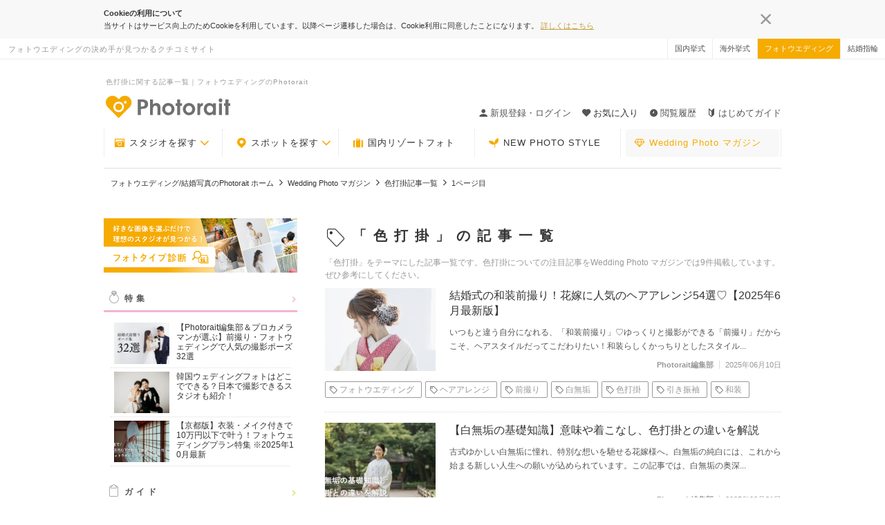

--- FILE ---
content_type: text/css
request_url: https://www.photorait.net/assets/css/pc/page/special/tag.css?ver=206943995495102219556110460713
body_size: 5672
content:
.catalog-icon{padding:2px 4px;color:#fff;background-color:#ff8daa;font-size:10px}:focus{outline:0}.common-search__title{color:#333;font-weight:bold;font-size:20px}.ad--area-reach{margin-bottom:60px}.ad--area-reach__panels{display:flex;justify-content:space-between;margin-right:auto;margin-left:auto;width:980px;box-sizing:border-box}.ad--area-reach__item{width:calc((100% - 30px) / 2)}.ad--area-reach__item-inner{display:table;position:relative;background-color:#f8f8f8;border-radius:4px;backface-visibility:hidden;transition-duration:.3s;transition-property:all;transition-delay:0;-webkit-backface-visibility:hidden;transition-timing-function:cubic-bezier(0.165, 0.84, 0.44, 1);text-decoration:none !important}.ad--area-reach__item-inner:hover{opacity:.6;filter:alpha(opacity=60)}.ad--area-reach__item-inner:link,.ad--area-reach__item-inner:visited,.ad--area-reach__item-inner:hover{text-decoration:none !important}.ad--area-reach__item-img,.ad--area-reach__item-info{display:table-cell;vertical-align:middle}.ad--area-reach__item-img .ad-img{width:210px;height:auto;border-radius:4px 0 0 4px}.ad--area-reach__item-info{padding:13px;position:relative}.ad--area-reach__item-info .ad-title{color:#555;font-size:12px;font-size:1.2rem;font-weight:bold;-webkit-font-smoothing:antialiased;-moz-osx-font-smoothing:grayscale}.ad--area-reach__item-info .ad-link{margin-top:3px;color:#ffad00;font-size:11px;font-size:1.1rem;font-weight:bold;-webkit-font-smoothing:antialiased;-moz-osx-font-smoothing:grayscale}.ad--area-reach__item-info .ad-link i{margin-left:2px;color:#ffad00;font-size:12px;font-size:1.2rem}.ad--area-reach__item-info::after{position:absolute;right:14px;bottom:14px;color:#bababa;content:'PR';font-size:10px;font-size:1rem;line-height:1}.ad-reachpanel{margin-bottom:60px;margin-right:auto;margin-left:auto;width:980px;box-sizing:border-box}.ad-reachpanel__title{text-align:center;font-size:14px;font-size:1.4rem}.ad-reachpanel__list{display:flex;justify-content:center;margin-top:40px}.ad-reachpanel__item{width:310px;transform:translateZ(0)}.ad-reachpanel__item:nth-child(2n){margin:0 25px}.ad-reachpanel .reachpanel-content__title{height:42px;font-weight:bold;-webkit-font-smoothing:antialiased;-moz-osx-font-smoothing:grayscale}.ad-reachpanel .reachpanel-content__img{margin-top:4px}.ad-reachpanel .reachpanel-content__img img{width:310px;height:206px;border-radius:4px}.ad-reachpanel .reachpanel-content__img .ad_hidden{width:auto;height:auto}.ad-reachpanel .reachpanel-content__detail{margin-top:4px;text-align:left;font-size:11px;font-size:1.1rem}.special-entry-head{margin-bottom:30px;color:#555;border:#ddd solid 1px;border-width:1px 0}.special-entry-head__container{display:table;width:100%;border-spacing:20px}.special-entry-head__img{display:table-cell;width:150px;position:relative;vertical-align:top}.special-entry-head__img.wide{display:none}.special-entry-head__img-inner{width:150px;height:150px}.special-entry-head__img-inner img{width:150px;height:150px;object-fit:cover;font-family:'object-fit:cover;';border-radius:10px}.special-entry-head__detail{display:table-cell;padding-left:10px;vertical-align:top}.special-entry-head__category{display:inline-block;border-bottom:1px solid;letter-spacing:5px}.special-entry-head__category.guide{border-bottom-color:#d9e367}.special-entry-head__category.henshubu{border-bottom-color:#fede84}.special-entry-head__category.osusume{border-bottom-color:#a2d7d4}.special-entry-head__category.tokushu{border-bottom-color:#f4b4d0}.special-entry-head__title{margin:10px 0;min-height:80px;font-size:24px;font-size:2.4rem;line-height:1.41667;font-weight:bold;-webkit-font-smoothing:antialiased;-moz-osx-font-smoothing:grayscale}.special-entry-head__desc{margin:0 20px 20px;color:#555;font-size:13px;font-size:1.3rem;line-height:1.53846}.special-entry-head__stamp{min-height:30px;position:relative}.special-entry-head__stamp .timestamp{position:absolute;right:0;bottom:2px}.special-entry-head.first-page .special-entry-head__img{display:none}.special-entry-head.first-page .special-entry-head__img.wide{display:block;padding:0 20px 20px;width:620px}.special-entry-head.first-page .special-entry-head__img.wide img{width:100%;height:auto}.special-entry-head.first-page .special-entry-head__title{min-height:inherit}.special-entry-body{padding:10px 0;color:#555}.special-entry-body>*{margin:30px auto}.special-entry-body__title{margin-bottom:30px;padding:10px;position:relative;font-weight:bold;-webkit-font-smoothing:antialiased;-moz-osx-font-smoothing:grayscale;font-size:20px;font-size:2rem;line-height:1.5}.special-entry-body__title::after{width:150px;height:1px;position:absolute;bottom:0;left:10px;border-bottom:1px solid #ffad00;content:''}.special-entry-body__title+.special-entry-body__text{margin-top:-20px}.special-entry-body__h3{margin-bottom:30px;padding:10px;position:relative;font-weight:bold;-webkit-font-smoothing:antialiased;-moz-osx-font-smoothing:grayscale;font-size:15px;font-size:1.5rem;line-height:1.33333}.special-entry-body__h3::after{width:150px;height:1px;position:absolute;bottom:0;left:10px;border-bottom:1px solid #aaa;content:''}.special-entry-body__h3+.special-entry-body__text{margin-top:-20px}.special-entry-body__text{padding:10px;font-size:16px;font-size:1.6rem;line-height:2;transform:translateZ(0)}.special-entry-body__text a{color:#0046cd;text-decoration:none}.special-entry-body__text a:hover{text-decoration:underline;opacity:.6;filter:alpha(opacity=60)}.special-entry-body__text a:visited{color:#9884a7}.special-entry-body__text a{backface-visibility:hidden;transition-duration:.3s;transition-property:all;transition-delay:0;-webkit-backface-visibility:hidden;transition-timing-function:cubic-bezier(0.165, 0.84, 0.44, 1)}.special-entry-body__text a:hover{opacity:.6;filter:alpha(opacity=60)}.special-entry-body__text a .fa-external-link{margin:auto 5px;color:#0046cd}.special-entry-body__img{margin-bottom:50px;text-align:center}.special-entry-body__img img{margin:20px auto;max-width:600px;max-height:600px}.special-entry-body__img+.special-entry-body__img{margin-bottom:20px}.special-entry-body__movie{margin:40px auto;padding:30px 30px 20px;width:630px;border:1px solid #ddd;box-sizing:border-box}.special-entry-body__movie-title{margin-top:10px;font-size:13px;font-size:1.3rem}.special-entry-body__quote{margin-bottom:20px}.special-entry-body__quote blockquote{margin-bottom:10px;padding:40px;position:relative;background-color:#f8f8f8;border-radius:4px;font-size:14px;font-size:1.4rem;line-height:1.71429}.special-entry-body__quote blockquote::before,.special-entry-body__quote blockquote::after{position:absolute;color:#ddd;font-family:"ico_photorait";font-size:50px;font-size:5rem;line-height:1}.special-entry-body__quote blockquote::before{top:-10px;left:10px;content:'\e95d'}.special-entry-body__quote blockquote::after{right:10px;bottom:10px;line-height:0;content:'\e95e'}.special-entry-body__studio{display:table;padding:10px 0;width:100%;border:dotted #ddd;border-width:1px 0;box-sizing:border-box}.special-entry-body__studio+.special-entry-body__studio{margin-top:-30px;border-top:0}.special-entry-body__studio-info-inner{display:table;padding-right:20px;width:100%;position:relative;box-sizing:border-box}.special-entry-body__studio-info-inner i{position:absolute;right:6px;color:#ffad00;top:50%;-webkit-transform:translateY(-50%);-ms-transform:translateY(-50%);transform:translateY(-50%);font-size:24px;font-size:2.4rem}.special-entry-body__studio-area{color:#999;font-size:12px;font-size:1.2rem}.special-entry-body__studio-name{font-size:16px;font-size:1.6rem;font-weight:bold;-webkit-font-smoothing:antialiased;-moz-osx-font-smoothing:grayscale}.special-entry-body__studio-address,.special-entry-body__studio-access{font-size:12px;font-size:1.2rem}.special-entry-body__studio-address{margin-top:10px}.special-entry-body__studio-access{margin-bottom:15px}.special-entry-body__studio-img{display:block;width:100%;height:330px;position:relative}.special-entry-body__studio-img-item{overflow:hidden;position:absolute !important;display:block;overflow:hidden;position:relative;z-index:1}.special-entry-body__studio-img-item img{width:auto;height:auto;position:absolute;top:50%;left:50%;-webkit-transform:translate(-50%, -50%);-moz-transform:translate(-50%, -50%);-ms-transform:translate(-50%, -50%);transform:translate(-50%, -50%)}.special-entry-body__studio-img-item:not(:first-child){width:220px;height:165px}.special-entry-body__studio-img-item:not(:first-child) img{height:auto;max-width:320px;max-height:300px}.special-entry-body__studio-img-item:first-of-type{width:440px;height:330px;top:0;left:0}.special-entry-body__studio-img-item:first-of-type::after{width:1px;position:absolute;top:0;right:0;bottom:0;border-right:1px solid #fff;content:''}.special-entry-body__studio-img-item:first-of-type img{width:550px;height:auto;max-height:500px}.special-entry-body__studio-img-item:nth-child(2){top:0;right:0}.special-entry-body__studio-img-item:nth-child(2)::after{height:1px;position:absolute;right:0;bottom:0;left:0;border-bottom:1px solid #fff;content:''}.special-entry-body__studio-img-item:nth-child(3){right:0;bottom:0}.special-entry-body__studio-btn{margin:15px 0;letter-spacing:-.4em}.special-entry-body__studio-btn>*{display:inline-block;letter-spacing:normal}.special-entry-body__studio-btn>*{width:213px}.special-entry-body__studio-btn>*:not(:last-child){margin-right:10px}.special-entry-body__studio-btn>* .btn-link,.special-entry-body__studio-btn>*.btn-nodata{padding:6px 0;border:1px solid #ddd;border-radius:4px;text-align:center;box-sizing:border-box;font-size:13px;font-size:1.3rem}.special-entry-body__studio-btn>* .btn-link{display:block;position:relative;color:#555;backface-visibility:hidden;transition-duration:.3s;transition-property:all;transition-delay:0;-webkit-backface-visibility:hidden;transition-timing-function:cubic-bezier(0.165, 0.84, 0.44, 1);text-decoration:none !important}.special-entry-body__studio-btn>* .btn-link:hover{opacity:.6;filter:alpha(opacity=60)}.special-entry-body__studio-btn>* .btn-link:link,.special-entry-body__studio-btn>* .btn-link:visited,.special-entry-body__studio-btn>* .btn-link:hover{text-decoration:none !important}.special-entry-body__studio-btn>* .btn-link i{position:absolute;top:5px;right:5px;color:#ffad00;font-size:24px;font-size:2.4rem}.special-entry-body__studio-btn>*.btn-nodata{color:#ddd;background-color:#fbfbfb}.special-entry-body__studio .link-studiotop{display:block;position:relative;backface-visibility:hidden;transition-duration:.3s;transition-property:all;transition-delay:0;-webkit-backface-visibility:hidden;transition-timing-function:cubic-bezier(0.165, 0.84, 0.44, 1);text-decoration:none !important}.special-entry-body__studio .link-studiotop:hover{opacity:.6;filter:alpha(opacity=60)}.special-entry-body__studio .link-studiotop:link,.special-entry-body__studio .link-studiotop:visited,.special-entry-body__studio .link-studiotop:hover{text-decoration:none !important}.special-entry-body__sns-link{margin-top:30px;min-height:30px;text-align:right}.special-entry-body__sns-link .fb-like>span{width:190px !important}.special-entry-body__sns-link .fb-like>span iframe{width:190px !important}.special-entry-body__attention{margin:10px 0 30px;padding:20px;color:#555;background-color:#f8f8f8;font-size:11px;font-size:1.1rem;line-height:1.45455}.photo-caption,.movie-caption,.quote-caption{color:#999;text-align:right;font-size:12px;font-size:1.2rem;transform:translateZ(0)}.photo-caption a,.movie-caption a,.quote-caption a{color:#999}.photo-caption a:link,.photo-caption a:visited,.movie-caption a:link,.movie-caption a:visited,.quote-caption a:link,.quote-caption a:visited{color:#999}.photo-caption a:hover,.movie-caption a:hover,.quote-caption a:hover{color:#999;text-decoration:underline;opacity:.6;filter:alpha(opacity=60);backface-visibility:hidden;transition-duration:.2s;transition-property:all;transition-delay:0;-webkit-backface-visibility:hidden}.article-sns-link{display:table;width:100%;height:190px;background-color:#f8f8f8}.article-sns-link>*{display:table-cell}.article-sns-link__main-img{width:350px}.article-sns-link__info{padding:40px 10px 0}.article-sns-link__info span{display:block;color:#555;text-align:center}.article-sns-link__info .txt-follow{letter-spacing:5px;font-size:14px;font-size:1.4rem}.article-sns-link__info .txt-read{letter-spacing:1px;font-size:12px;font-size:1.2rem}.article-sns-link__list{margin:20px auto 0;width:210px;letter-spacing:-.4em}.article-sns-link__list>*{display:inline-block;letter-spacing:normal}.article-sns-link__list>*{margin:0 10px;width:50px;height:50px;border-radius:50%;backface-visibility:hidden;transition-duration:.3s;transition-property:all;transition-delay:0;-webkit-backface-visibility:hidden;transition-timing-function:cubic-bezier(0.165, 0.84, 0.44, 1)}.article-sns-link__list>*:hover{opacity:.6;filter:alpha(opacity=60)}.article-sns-link__list>* a{text-decoration:none !important}.article-sns-link__list>* a:link,.article-sns-link__list>* a:visited,.article-sns-link__list>* a:hover{text-decoration:none !important}.article-sns-link__list>* i{display:block;width:50px;height:50px;position:relative;font-size:24px;font-size:2.4rem}.article-sns-link__list>* i:before{position:absolute;top:13px;right:0;left:0;color:#fff;text-align:center}.article-sns-link__list .twitter{background-color:#1da1f2}.article-sns-link__list .facebook{background-color:#3b5998}.article-sns-link__list .instagram{background-color:#d93175}.article-entry{padding-bottom:40px;position:relative;margin-right:auto;margin-left:auto;width:980px;box-sizing:border-box;zoom:1}.article-entry:before,.article-entry:after{display:table;content:''}.article-entry:after{clear:both}.article-entry__main{padding-bottom:60px;width:700px;float:left}.article-entry__main.preview{margin:30px auto;padding:20px 50px;float:none;border:solid 1px #555}.article-entry__main.special{padding:15px 0 30px;width:660px;float:right;color:#555}.article-entry__body a{color:#0046cd;text-decoration:none}.article-entry__body a:hover{text-decoration:underline;opacity:.6;filter:alpha(opacity=60)}.article-entry__body a:visited{color:#9884a7}.article-entry__body .entry-head{margin:20px 0;padding:5px 0 15px;border-bottom:1px solid #ddd}.article-entry__body .entry-head__title{margin-bottom:10px;font-size:22px;font-size:2.2rem;line-height:1.36364;font-weight:bold;-webkit-font-smoothing:antialiased;-moz-osx-font-smoothing:grayscale}.article-entry__body .entry-body>*{margin:30px 0}.article-entry__body .entry-body__image{text-align:center}.article-entry__body .entry-body__image img{height:auto;max-width:100%;max-height:2000px}.article-entry__body .entry-body p,.article-entry__body .entry-body__sentence{font-size:15px;font-size:1.5rem;line-height:2}.article-entry__body .entry-body p i,.article-entry__body .entry-body__sentence i{margin:0 5px;color:inherit}.article-entry__body .entry-body__movie{margin-top:40px;padding:30px 30px 20px;border:1px solid #ddd}.article-entry__body .entry-body__movie iframe{margin:auto}.article-entry__body .entry-body__movie-title{margin-top:10px;font-size:13px;font-size:1.3rem}.article-entry__side-bar{margin-left:40px;width:240px;float:right;position:relative}.article-entry__side-bar.special{margin:0 20px 30px 0;width:280px;float:left}.article-entry__side-bar .cassette-title{color:#fdd000;border-bottom:1px solid #ddd;letter-spacing:1px;font-size:18px;font-size:1.8rem;line-height:1.66667;font-weight:bold;-webkit-font-smoothing:antialiased;-moz-osx-font-smoothing:grayscale}.article-entry__side-bar .cassette-title__title{padding-left:10px;color:#999;font-size:13px;font-size:1.3rem}.article-entry__side-bar .parent-link{margin:10px 0;text-align:right}.wysiwyg-color-black{color:#000}.wysiwyg-color-red{color:#e2294e}.wysiwyg-color-deeppink{color:#ff1493}.wysiwyg-color-purple{color:#800080}.wysiwyg-color-orange{color:#ffa500}.wysiwyg-color-green{color:#008000}.wysiwyg-color-limegreen{color:#32cd32}.wysiwyg-color-blue{color:#00f}.wysiwyg-color-deepskyblue{color:#00bfff}.kodawari-result__main-container .pagenation--search-result,.kodawari-result__main-container .pagenation-box{margin-right:0;margin-left:0;width:680px}.pagenation--search-result{margin:auto;width:980px}.pagenation__list{padding:10px 0;letter-spacing:-.4em}.pagenation__list>*{display:inline-block;letter-spacing:normal}.pagenation__item{display:inline;margin:0 2px 0 0;padding:0}.pagenation__item.current{display:inline-block;margin:0 2px 0 0;margin-bottom:5px;padding:0;padding:3px 8px;color:#fff;background:#ccc;text-decoration:none;vertical-align:middle;font-size:12px;font-size:1.2rem}.pagenation__item a{display:inline-block;margin-bottom:5px;padding:3px 8px;color:#fff;background:#ccc;text-decoration:none;vertical-align:middle;font-size:12px;font-size:1.2rem}.pagenation__item a:hover{background:#fdd000;backface-visibility:hidden;transition-duration:.3s;transition-property:all;transition-delay:0;-webkit-backface-visibility:hidden}.pagenation__item a i{color:#fff}.pagenation__item.current{background:#fdd000}.simple-pager{margin:10px auto}.simple-pager__status{color:#999;letter-spacing:1px;font-size:12px;font-size:1.2rem;line-height:1.66667}.simple-pager__status>*{color:#999}.simple-pager__status-all{margin-right:4px}.simple-pager__status-from,.simple-pager__status-to{margin:0 4px}.simple-pager__nav{margin:5px 0}.simple-pager__prev,.simple-pager__next{display:inline-block}.simple-pager__prev-link,.simple-pager__next-link{display:block;padding:0 10px;height:22px;border:1px solid #ccc;border-radius:2px;font-size:12px;font-size:1.2rem;line-height:1.83333;backface-visibility:hidden;transition-duration:.3s;transition-property:all;transition-delay:0;-webkit-backface-visibility:hidden;transition-timing-function:cubic-bezier(0.165, 0.84, 0.44, 1);text-decoration:none !important;color:#555}.simple-pager__prev-link:hover,.simple-pager__next-link:hover{opacity:.6;filter:alpha(opacity=60)}.simple-pager__prev-link:link,.simple-pager__prev-link:visited,.simple-pager__prev-link:hover,.simple-pager__next-link:link,.simple-pager__next-link:visited,.simple-pager__next-link:hover{text-decoration:none !important}.simple-pager__prev-link:link,.simple-pager__prev-link:visited,.simple-pager__next-link:link,.simple-pager__next-link:visited{color:#555}.simple-pager__prev-link:hover,.simple-pager__next-link:hover{color:#555;text-decoration:underline;opacity:.6;filter:alpha(opacity=60);backface-visibility:hidden;transition-duration:.2s;transition-property:all;transition-delay:0;-webkit-backface-visibility:hidden}.simple-pager__prev i{margin-right:6px}.simple-pager__next i{margin-left:6px}.simple-pager__centernav{display:inline-block}.simple-pager__centernav-list{letter-spacing:-.4em}.simple-pager__centernav-list>*{display:inline-block;letter-spacing:normal}.simple-pager__centernav-item{width:22px;height:22px;border:1px solid transparent;border-radius:2px;text-align:center;vertical-align:middle;font-size:12px;font-size:1.2rem;line-height:1.83333}.simple-pager__centernav-item.current{border:1px solid #ffad00}.simple-pager__centernav-item .item-link{display:block;backface-visibility:hidden;transition-duration:.3s;transition-property:all;transition-delay:0;-webkit-backface-visibility:hidden;transition-timing-function:cubic-bezier(0.165, 0.84, 0.44, 1);text-decoration:none !important;color:#555}.simple-pager__centernav-item .item-link:hover{opacity:.6;filter:alpha(opacity=60)}.simple-pager__centernav-item .item-link:link,.simple-pager__centernav-item .item-link:visited,.simple-pager__centernav-item .item-link:hover{text-decoration:none !important}.simple-pager__centernav-item .item-link:link,.simple-pager__centernav-item .item-link:visited{color:#555}.simple-pager__centernav-item .item-link:hover{color:#555;text-decoration:underline;opacity:.6;filter:alpha(opacity=60);backface-visibility:hidden;transition-duration:.2s;transition-property:all;transition-delay:0;-webkit-backface-visibility:hidden}.pagenation-box{margin:40px auto;margin-right:auto;margin-left:auto;width:980px;box-sizing:border-box}.special-head__container{margin:-10px auto 20px !important;padding:10px;border:#fdd000 solid;border-width:2px 0 1px;margin-right:auto;margin-left:auto;width:980px;box-sizing:border-box}.special-head__title{letter-spacing:1px;font-weight:bold;-webkit-font-smoothing:antialiased;-moz-osx-font-smoothing:grayscale;font-size:16px;font-size:1.6rem}.special-head__title>*{letter-spacing:normal}.special-head__title-caption{margin-left:10px;color:#ffad00;font-size:13px;font-size:1.3rem;font-weight:bold;-webkit-font-smoothing:antialiased;-moz-osx-font-smoothing:grayscale}.special-head__title-read{display:block;font-size:13px;font-size:1.3rem;line-height:1.23077}.special-cat-link{margin:20px 0}.special-cat-link__top{border:#ddd solid 1px;border-bottom:0}.special-cat-link__top a{display:block;padding:20px;position:relative;color:#555;text-align:center;letter-spacing:5px;text-decoration:none !important;backface-visibility:hidden;transition-duration:.3s;transition-property:all;transition-delay:0;-webkit-backface-visibility:hidden;transition-timing-function:cubic-bezier(0.165, 0.84, 0.44, 1)}.special-cat-link__top a:link,.special-cat-link__top a:visited,.special-cat-link__top a:hover{text-decoration:none !important}.special-cat-link__top a:hover{opacity:.6;filter:alpha(opacity=60)}.special-cat-link__top a:hover{background-color:rgba(255,173,0,0.2)}.special-cat-link__top a i{margin-right:5px;color:#999;vertical-align:text-bottom}.special-cat-link__list{display:table;width:100%;background-color:#ddd;border-color:#ddd;table-layout:fixed;border-spacing:1px}.special-cat-link__item{display:table-cell;background-color:#fff;font-size:13px;font-size:1.3rem;line-height:2.15385}.special-cat-link__item a{display:block;padding:10px 10px 10px 40px;position:relative;color:#555;text-decoration:none !important;backface-visibility:hidden;transition-duration:.3s;transition-property:all;transition-delay:0;-webkit-backface-visibility:hidden;transition-timing-function:cubic-bezier(0.165, 0.84, 0.44, 1)}.special-cat-link__item a:link,.special-cat-link__item a:visited,.special-cat-link__item a:hover{text-decoration:none !important}.special-cat-link__item a:hover{opacity:.6;filter:alpha(opacity=60)}.special-cat-link__item a i:before{position:absolute;top:13px;left:15px;color:#999;font-size:18px;font-size:1.8rem}.special-cat-link__item.guide a:hover,.special-cat-link__item.guide a.current{background-color:rgba(217,227,103,0.2)}.special-cat-link__item.henshubu a:hover,.special-cat-link__item.henshubu a.current{background-color:#fffdf3}.special-cat-link__item.osusume a:hover,.special-cat-link__item.osusume a.current{background-color:rgba(162,215,212,0.2)}.special-cat-link__item.tokushu a:hover,.special-cat-link__item.tokushu a.current{background-color:rgba(244,180,208,0.2)}.header_border{display:none}.page-title.cat-guide{border-color:#d9e367}.page-title.cat-henshubu{border-color:#fede84}.page-title.cat-osusume{border-color:#a2d7d4}.page-title.cat-tokushu{border-color:#f4b4d0}.page-title__title{margin:0 0 10px;letter-spacing:10px;font-size:20px;font-size:2rem;line-height:2;font-weight:bold;-webkit-font-smoothing:antialiased;-moz-osx-font-smoothing:grayscale}.page-title__title i{display:inline-block;width:40px;position:relative;font-size:30px;font-size:3rem}.page-title__read{padding-bottom:10px;color:#999;font-size:12px;font-size:1.2rem;line-height:1.5}.block-entry__title{margin-bottom:5px;padding:5px 10px;color:#ffad00;border-bottom:1px solid #ddd;font-weight:bold;-webkit-font-smoothing:antialiased;-moz-osx-font-smoothing:grayscale}.block-entry__list{letter-spacing:-.4em}.block-entry__list>*{display:inline-block;letter-spacing:normal}.block-entry__item{padding:10px;width:220px;height:250px;overflow:hidden;box-sizing:border-box}.block-entry__item a{display:block;backface-visibility:hidden;transition-duration:.3s;transition-property:all;transition-delay:0;-webkit-backface-visibility:hidden;transition-timing-function:cubic-bezier(0.165, 0.84, 0.44, 1);text-decoration:none !important}.block-entry__item a:hover{opacity:.6;filter:alpha(opacity=60)}.block-entry__item a:link,.block-entry__item a:visited,.block-entry__item a:hover{text-decoration:none !important}.block-entry__item-category{font-size:10px;font-size:1rem}.block-entry__item-title{font-size:12px;font-size:1.2rem;line-height:1.66667}.block-entry__item-img-inner{margin-bottom:10px;width:200px;height:135px;display:block}.block-entry__item-img-inner img{width:200px;height:135px;object-fit:cover;font-family:'object-fit:cover;'}.block-entry.taglist-listpage .block-entry__item{height:350px}.vertical-entry{margin:0 0 40px}.vertical-entry__item{margin-bottom:15px;padding-bottom:15px;border-bottom:1px dotted #ddd;transform:translateZ(0)}.vertical-entry__item-inner{display:table;width:100%;backface-visibility:hidden;transition-duration:.3s;transition-property:all;transition-delay:0;-webkit-backface-visibility:hidden;transition-timing-function:cubic-bezier(0.165, 0.84, 0.44, 1);text-decoration:none !important}.vertical-entry__item-inner:hover{opacity:.6;filter:alpha(opacity=60)}.vertical-entry__item-inner:link,.vertical-entry__item-inner:visited,.vertical-entry__item-inner:hover{text-decoration:none !important}.vertical-entry__item-inner>*{display:table-cell;vertical-align:top}.vertical-entry__img{width:160px;vertical-align:middle}.vertical-entry__img-inner{width:160px;height:120px}.vertical-entry__img-inner img{width:160px;height:120px;object-fit:cover;font-family:'object-fit:cover;'}.vertical-entry__info{padding:0 0 20px 20px;position:relative}.vertical-entry__info-title{margin-bottom:10px;font-size:16px;font-size:1.6rem;line-height:1.375}.vertical-entry__info-txt{color:#555;font-size:12px;font-size:1.2rem;line-height:1.66667}.vertical-entry__info-timestamp{position:absolute;right:0;bottom:0;font-size:11px;font-size:1.1rem}.vertical-entry__info-timestamp span+span:before{display:inline-block;margin:-2px 8px;height:12px;border-right:1px solid #ddd;text-align:center;content:''}.vertical-entry .tag-info__list{margin-top:15px}.writer-info,.tag-info{margin-bottom:30px;width:100%}.writer-info dl>*,.tag-info dl>*{display:block;padding:10px}.writer-info dt,.tag-info dt{color:#ffad00;border-bottom:1px solid #ddd;font-weight:bold;-webkit-font-smoothing:antialiased;-moz-osx-font-smoothing:grayscale}.writer-info__name,.tag-info__name{font-weight:bold;font-size:14px;font-size:1.4rem}.writer-info__comment,.tag-info__comment{color:#999;font-size:12px;font-size:1.2rem}.writer-info__list,.tag-info__list{letter-spacing:-.4em}.writer-info__list>*,.tag-info__list>*{display:inline-block;letter-spacing:normal}.writer-info__item,.tag-info__item{margin:0 5px 5px 0;backface-visibility:hidden;transition-duration:.3s;transition-property:all;transition-delay:0;-webkit-backface-visibility:hidden;transition-timing-function:cubic-bezier(0.165, 0.84, 0.44, 1);font-size:12px;font-size:1.2rem}.writer-info__item:hover,.tag-info__item:hover{opacity:.6;filter:alpha(opacity=60)}.writer-info__item a,.tag-info__item a{display:block;padding:1px 10px 1px 5px;border:1px solid #999;border-radius:2px;color:#999 !important;text-decoration:none !important}.writer-info__item a:link,.writer-info__item a:visited,.writer-info__item a:hover,.tag-info__item a:link,.tag-info__item a:visited,.tag-info__item a:hover{text-decoration:none !important}.writer-info__item a i,.tag-info__item a i{display:inline-block;width:15px;vertical-align:-5%}.category-txt.parent-link{margin:5px 0}.category-txt.parent-link .link-text-arrow{display:block;padding:5px;color:#555;font-weight:bold;text-align:left;backface-visibility:hidden;transition-duration:.3s;transition-property:all;transition-delay:0;-webkit-backface-visibility:hidden;transition-timing-function:cubic-bezier(0.165, 0.84, 0.44, 1);text-decoration:none !important}.category-txt.parent-link .link-text-arrow:hover{opacity:.6;filter:alpha(opacity=60)}.category-txt.parent-link .link-text-arrow:link,.category-txt.parent-link .link-text-arrow:visited,.category-txt.parent-link .link-text-arrow:hover{text-decoration:none !important}.category-txt.parent-link .link-text-arrow.cat-guide{border-bottom:3px solid #d9e367}.category-txt.parent-link .link-text-arrow.cat-henshubu{border-bottom:3px solid #fede84}.category-txt.parent-link .link-text-arrow.cat-osusume{border-bottom:3px solid #a2d7d4}.category-txt.parent-link .link-text-arrow.cat-tokushu{border-bottom:3px solid #f4b4d0}.category-txt.parent-link .link-text-arrow.cat-guide:after{color:#d9e367}.category-txt.parent-link .link-text-arrow.cat-henshubu:after{color:#fede84}.category-txt.parent-link .link-text-arrow.cat-osusume:after{color:#a2d7d4}.category-txt.parent-link .link-text-arrow.cat-tokushu:after{color:#f4b4d0}.category-txt.parent-link .link-text-arrow:after{margin:auto;position:absolute;top:14px;right:-5px;bottom:0;font-family:"ico_photorait";line-height:1;font-size:10px;font-size:1rem}.category-txt.parent-link .link-text-arrow--right:after{content:'\e907'}.article-entry__side-bar.special .ab-banner__container{margin-bottom:20px}.article-entry__side-bar.special .ab-banner__container img{transform:translateZ(0)}.article-entry__side-bar.special .ab-banner__title{font-size:10px;font-size:1rem;line-height:1.6}.article-entry__side-bar.special .ab-banner__img{backface-visibility:hidden;transition-duration:.3s;transition-property:all;transition-delay:0;-webkit-backface-visibility:hidden;transition-timing-function:cubic-bezier(0.165, 0.84, 0.44, 1)}.article-entry__side-bar.special .ab-banner__img:hover{opacity:.6;filter:alpha(opacity=60)}.article-entry__side-bar.special .ab-banner__img img{width:280px;height:auto}.article-entry__side-bar.special .arrivals__container .category-txt{margin:0;letter-spacing:5px;font-size:12px;font-size:1.2rem;line-height:2}.article-entry__side-bar.special .arrivals__container .category-txt i:before{float:left;color:#999;font-size:20px;font-size:2rem}.article-entry__side-bar.special .arrivals__block{margin-bottom:10px}.article-entry__side-bar.special .arrivals__block.guide a:hover{background-color:rgba(217,227,103,0.2)}.article-entry__side-bar.special .arrivals__block.henshubu a:hover{background-color:#fffdf3}.article-entry__side-bar.special .arrivals__block.osusume a:hover{background-color:rgba(162,215,212,0.2)}.article-entry__side-bar.special .arrivals__block.tokushu a:hover{background-color:rgba(244,180,208,0.2)}.article-entry__side-bar.special .arrivals__list{padding:10px}.article-entry__side-bar.special .arrivals__item{border-bottom:#ddd 1px dotted}.article-entry__side-bar.special .arrivals__inner{display:table;padding:5px;width:260px;text-decoration:none !important;backface-visibility:hidden;transition-duration:.3s;transition-property:all;transition-delay:0;-webkit-backface-visibility:hidden;transition-timing-function:cubic-bezier(0.165, 0.84, 0.44, 1)}.article-entry__side-bar.special .arrivals__inner:link,.article-entry__side-bar.special .arrivals__inner:visited,.article-entry__side-bar.special .arrivals__inner:hover{text-decoration:none !important}.article-entry__side-bar.special .arrivals__inner:hover{opacity:.6;filter:alpha(opacity=60)}.article-entry__side-bar.special .arrivals__inner>*{display:table-cell;vertical-align:top}.article-entry__side-bar.special .arrivals__img{width:80px;height:60px}.article-entry__side-bar.special .arrivals__img img{width:80px;height:60px;object-fit:cover;font-family:'object-fit:cover;'}.article-entry__side-bar.special .arrivals__title{padding-left:10px;width:170px;font-size:12px;font-size:1.2rem;line-height:1.16667}.special-tag__container{margin:20px 0;padding:10px 10px 0;border:1px solid #ddd}.special-tag__title{margin-bottom:10px;font-size:14px;font-size:1.4rem;line-height:1.42857;font-weight:bold;-webkit-font-smoothing:antialiased;-moz-osx-font-smoothing:grayscale}.special-tag__title i{display:inline-block;width:25px;font-size:18px;font-size:1.8rem}.pr-tieup__left{width:280px;margin:60px auto}.pr-tieup__left-page-title{color:#555;text-align:center;font-size:12px;font-size:1.2rem;margin:0 0 8px}.pr-tieup__left-list{margin:0 auto;list-style:none;border-spacing:15px}.pr-tieup__left-item-inner{display:table;padding:0;width:100%;border-spacing:0}.pr-tieup__left-item-inner>*{display:table-cell;vertical-align:middle;border-spacing:0}.pr-tieup__left-item{position:relative;box-sizing:border-box;border-bottom:#ddd 1px dotted;padding-bottom:10px;margin-bottom:10px;overflow:hidden}.pr-tieup__left-img-container{width:42%;height:80px;overflow:hidden;text-align:left;position:relative}.pr-tieup__left-img-container img{height:80px;max-width:100%;margin:0}.pr-tieup__left-title{z-index:2;text-align:center;position:relative;font-size:12px;font-size:1.2rem;font-weight:bold;-webkit-font-smoothing:antialiased;-moz-osx-font-smoothing:grayscale}.pr-tieup__left-position{font-weight:bold}.pr-tieup__left-area{display:flex;align-items:center;justify-content:center;position:absolute;bottom:4px;right:8px;color:#ccc;font-weight:normal;-webkit-font-smoothing:initial;-moz-osx-font-smoothing:initial;font-style:italic;font-size:10px;font-size:1rem}.pr-tieup__left-area:before{content:"";border-top:1px solid #ccc;width:20px;margin-right:4px}.pr-tieup__left-sub-title{display:block;text-align:left;color:#333;font-weight:bold;-webkit-font-smoothing:antialiased;-moz-osx-font-smoothing:grayscale;font-size:12px;font-size:1.2rem;margin:0 0 0 8px}.bnr-photo-type-diagnosis{margin-top:10px}.bnr-photo-type-diagnosis img{width:100%;height:auto}.newphotostyle{width:980px;margin:0 auto 40px;position:relative;background-image:url(/images/pc/common/bg_style_induction.png);background-repeat:no-repeat;background-position:center 100px;background-size:100%}.newphotostyle .style__title{display:block;position:relative;color:#333;font-family:'Noto Serif JP', serif;text-align:center;letter-spacing:.2em;font-size:24px;font-size:2.4rem}.newphotostyle .style__title:after{display:block;width:36%;position:absolute;bottom:-2px;left:50%;border-bottom:solid 3px #b3c4e7;content:' ';transform:translateX(-50%)}.newphotostyle .style__intro{margin:15px 0 0;color:#333;text-align:center;font-size:13px;font-size:1.3rem}.newphotostyle .style__list{display:flex;flex-wrap:nowrap;margin:40px auto 0;width:850px;overflow-x:hidden}.newphotostyle .style__item{display:block;width:180px;transform:translateZ(0)}.newphotostyle .style__item+.style__item{margin-left:43px;transform:translateZ(0)}.newphotostyle .style__image img{margin:0 auto;width:180px;height:180px;border-radius:50%;object-fit:cover}.newphotostyle .style__name{margin:12px 0 0;text-align:center;font-size:12px;font-size:1.2rem;font-weight:bold;-webkit-font-smoothing:antialiased;-moz-osx-font-smoothing:grayscale}.newphotostyle .style__description{margin:4px 0 0;text-align:center;font-size:12px;font-size:1.2rem}.newphotostyle .style__arrow{position:relative}.newphotostyle .style__arrow .slick-arrow{margin-top:-180px;width:28px;height:28px;border-top:solid 1px #999;border-right:solid 1px #999}.newphotostyle .style__arrow .slick-arrow:before{content:none}.newphotostyle .style__arrow .slick-prev{left:25px;-webkit-transform:rotate(-135deg);transform:rotate(-135deg)}.newphotostyle .style__arrow .slick-next{right:25px;-webkit-transform:rotate(45deg);transform:rotate(45deg)}.newphotostyle .style__arrow .slick-disabled{display:none !important}.newphotostyle .style__link{margin:24px auto;width:980px}.newphotostyle .style__link a{display:block;margin:0 auto;padding:6px 12px 6px 0;width:300px;position:relative;color:#fff;background-color:#7296d6;border-radius:50px;text-align:center;font-size:14px;font-size:1.4rem;font-weight:bold;-webkit-font-smoothing:antialiased;-moz-osx-font-smoothing:grayscale}.newphotostyle .style__link a i{margin-top:-6px;position:absolute;top:50%;right:64px;color:#fff;font-size:14px;font-size:1.4rem}.newphotostyle .guide__list{align-items:flex-start;flex-wrap:wrap;justify-content:center;margin:20px auto 40px;width:660px}.newphotostyle .guide__item{margin:16px;width:initial;transform:translateZ(0)}.newphotostyle .guide__item+.style__item{margin-left:-8px;transform:translateZ(0)}.newphotostyle .guide__item .style__image{margin:0 auto;width:120px;height:120px}.newphotostyle .guide__item .style__image img{width:120px;height:120px}.newphotostyle .guide__item .style__description{width:142px;text-align:center;font-size:11px;font-size:1.1rem}.newphotostyle.search-top{width:660px;padding-top:36px;position:relative;background-image:url(/images/pc/common/bg_style_top.png);background-repeat:no-repeat;background-position:center 60px;background-size:94%}.newphotostyle.search-top .style__title:after{width:54%}.newphotostyle.search-top .style__item{transform:translateZ(0)}.newphotostyle.search-top .style__item+.style__item{margin-left:-16px;transform:translateZ(0)}.newphotostyle.search-top .guide__list{margin:20px auto}


--- FILE ---
content_type: application/javascript
request_url: https://www.photorait.net/js/pc/special/common.js?ver=206943995495102219556110460713
body_size: 87
content:
function addParam(a,e,t){return e&&t?(-1==a.indexOf("?")?a+="?":a+="&",a+e+"="+t):a}$(function(){$(".simple-pager__prev").click(function(){var a=$(this).data("page"),e=$(this).parents(".simple-pager").data("url");1!=a&&(e=addParam(e,"page",a)),location.href=e}),$(".simple-pager__next").click(function(){var a=$(this).data("page"),e=$(this).parents(".simple-pager").data("url");1!=a&&(e=addParam(e,"page",a)),location.href=e}),$(".simple-pager__centernav-item").click(function(){if(!$(this).hasClass("current")){var a=$(this).data("page"),e=$(this).parents(".simple-pager").data("url");1!=a&&(e=addParam(e,"page",a)),location.href=e}}),$(".simple-pagenation__item").click(function(){if(!$(this).hasClass("current")){var a=$(this).data("page"),e=$(this).parents(".simple-pagenation").data("url");1!=a&&(e=addParam(e,"page",a)),location.href=e}})});

--- FILE ---
content_type: application/javascript
request_url: https://www.photorait.net/get_cookie_id?cookie_domain=photorait.net&r=1769047205189&callback=TreasureJSONPCallback0
body_size: 5
content:
TreasureJSONPCallback0({"td_ssc_id":"01KFHPW9DPPYX3ADN53TCDQV8R"})